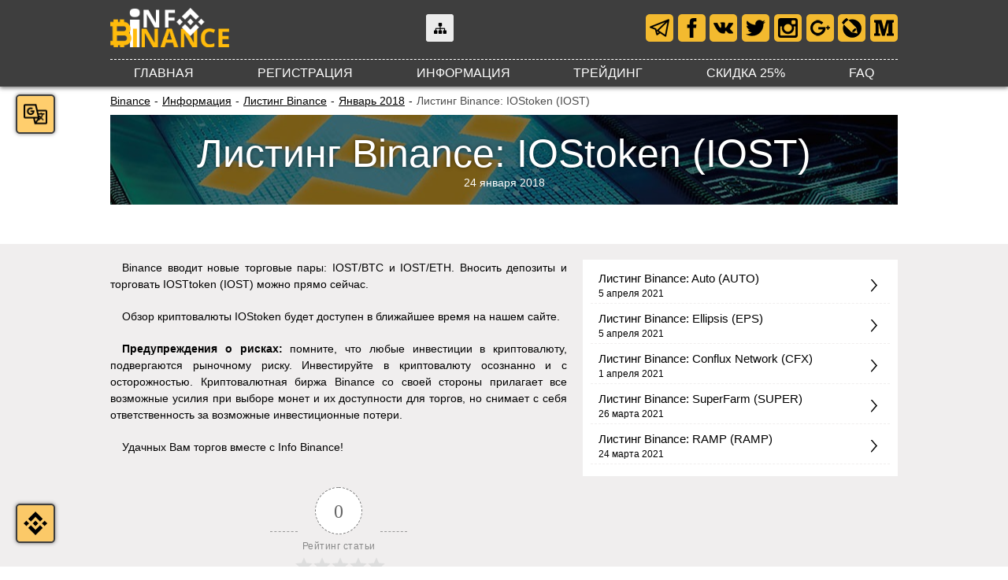

--- FILE ---
content_type: text/html; charset=UTF-8
request_url: https://info-binance.com/binance-info/listing-binance/2018-january/iost-listing/
body_size: 14434
content:
<!DOCTYPE HTML><html lang="ru"><head><title>Листинг криптовалютной биржи Binance: IOStoken (IOST)</title>  <script async src="https://www.googletagmanager.com/gtag/js?id=UA-116794656-1"></script> <script>window.dataLayer = window.dataLayer || [];
  function gtag(){dataLayer.push(arguments);}
  gtag('js', new Date());

  gtag('config', 'UA-116794656-1');</script> <meta http-equiv="Content-type" content="text/html; charset=UTF-8"><link rel="icon" href="https://info-binance.com/favicon.png" type="image/png"><link rel="icon" href="https://info-binance.com/favicon.ico" type="image/x-icon"><meta name='robots' content='max-image-preview:large' /><meta name="description" content="Binance вводит новые торговые пары: IOST/BTC и IOST/ETH. Вносить депозиты и торговать IOSTtoken (IOST) можно прямо сейчас. Обзор криптовалюты IOStoken будет доступен в ближайшее время на нашем сайте. Удачных Вам торгов вместе с Info Binance!"/><meta name="robots" content="follow, index, max-snippet:-1, max-video-preview:-1, max-image-preview:large"/><link rel="canonical" href="https://info-binance.com/binance-info/listing-binance/2018-january/iost-listing/" /><meta property="og:locale" content="ru_RU"><meta property="og:type" content="article"><meta property="og:title" content="Листинг криптовалютной биржи Binance: IOStoken (IOST)"><meta property="og:description" content="Binance вводит новые торговые пары: IOST/BTC и IOST/ETH. Вносить депозиты и торговать IOSTtoken (IOST) можно прямо сейчас. Обзор криптовалюты IOStoken будет доступен в ближайшее время на нашем сайте. Удачных Вам торгов вместе с Info Binance!"><meta property="og:url" content="https://info-binance.com/binance-info/listing-binance/2018-january/iost-listing/"><meta property="og:site_name" content="Binance (Бинанс)"><meta property="og:updated_time" content="2018-10-10T15:12:55+03:00"><meta name="twitter:card" content="summary_large_image"><meta name="twitter:title" content="Листинг криптовалютной биржи Binance: IOStoken (IOST)"><meta name="twitter:description" content="Binance вводит новые торговые пары: IOST/BTC и IOST/ETH. Вносить депозиты и торговать IOSTtoken (IOST) можно прямо сейчас. Обзор криптовалюты IOStoken будет доступен в ближайшее время на нашем сайте. Удачных Вам торгов вместе с Info Binance!"> <script type="application/ld+json" class="rank-math-schema">{"@context":"https://schema.org","@graph":[{"@type":"Place","@id":"https://info-binance.com/#place"},{"@type":"Organization","@id":"https://info-binance.com/#organization","name":"Info Binance","url":"https://info-binance.com","logo":{"@type":"ImageObject","url":"https://info-binance.com/wp-content/uploads/2018/03/logo.png"},"location":{"@id":"https://info-binance.com/#place"}},{"@type":"WebSite","@id":"https://info-binance.com/#website","url":"https://info-binance.com","name":"Info Binance","publisher":{"@id":"https://info-binance.com/#organization"},"inLanguage":"ru-RU"},{"@type":"BreadcrumbList","@id":"https://info-binance.com/binance-info/listing-binance/2018-january/iost-listing/#breadcrumb","itemListElement":[{"@type":"ListItem","position":"1","item":{"@id":"https://info-binance.com","name":"Binance"}},{"@type":"ListItem","position":"2","item":{"@id":"https://info-binance.com/binance-info/","name":"\u0418\u043d\u0444\u043e\u0440\u043c\u0430\u0446\u0438\u044f"}},{"@type":"ListItem","position":"3","item":{"@id":"https://info-binance.com/binance-info/listing-binance/","name":"\u041b\u0438\u0441\u0442\u0438\u043d\u0433 Binance"}},{"@type":"ListItem","position":"4","item":{"@id":"https://info-binance.com/binance-info/listing-binance/2018-january/","name":"\u042f\u043d\u0432\u0430\u0440\u044c 2018"}},{"@type":"ListItem","position":"5","item":{"@id":"https://info-binance.com/binance-info/listing-binance/2018-january/iost-listing/","name":"\u041b\u0438\u0441\u0442\u0438\u043d\u0433 Binance: IOStoken (IOST)"}}]},{"@type":"WebPage","@id":"https://info-binance.com/binance-info/listing-binance/2018-january/iost-listing/#webpage","url":"https://info-binance.com/binance-info/listing-binance/2018-january/iost-listing/","name":"\u041b\u0438\u0441\u0442\u0438\u043d\u0433 \u043a\u0440\u0438\u043f\u0442\u043e\u0432\u0430\u043b\u044e\u0442\u043d\u043e\u0439 \u0431\u0438\u0440\u0436\u0438 Binance: IOStoken (IOST)","datePublished":"2018-01-24T18:00:08+03:00","dateModified":"2018-10-10T15:12:55+03:00","isPartOf":{"@id":"https://info-binance.com/#website"},"inLanguage":"ru-RU","breadcrumb":{"@id":"https://info-binance.com/binance-info/listing-binance/2018-january/iost-listing/#breadcrumb"}},{"@type":"Article","headline":"\u041b\u0438\u0441\u0442\u0438\u043d\u0433 \u043a\u0440\u0438\u043f\u0442\u043e\u0432\u0430\u043b\u044e\u0442\u043d\u043e\u0439 \u0431\u0438\u0440\u0436\u0438 Binance: IOStoken (IOST)","datePublished":"2018-01-24T18:00:08+03:00","dateModified":"2018-10-10T15:12:55+03:00","author":{"@type":"Person","name":"Ivan"},"publisher":{"@id":"https://info-binance.com/#organization"},"description":"Binance \u0432\u0432\u043e\u0434\u0438\u0442 \u043d\u043e\u0432\u044b\u0435 \u0442\u043e\u0440\u0433\u043e\u0432\u044b\u0435 \u043f\u0430\u0440\u044b: IOST/BTC \u0438 IOST/ETH. \u0412\u043d\u043e\u0441\u0438\u0442\u044c \u0434\u0435\u043f\u043e\u0437\u0438\u0442\u044b \u0438 \u0442\u043e\u0440\u0433\u043e\u0432\u0430\u0442\u044c IOSTtoken (IOST) \u043c\u043e\u0436\u043d\u043e \u043f\u0440\u044f\u043c\u043e \u0441\u0435\u0439\u0447\u0430\u0441. \u041e\u0431\u0437\u043e\u0440 \u043a\u0440\u0438\u043f\u0442\u043e\u0432\u0430\u043b\u044e\u0442\u044b IOStoken \u0431\u0443\u0434\u0435\u0442 \u0434\u043e\u0441\u0442\u0443\u043f\u0435\u043d \u0432 \u0431\u043b\u0438\u0436\u0430\u0439\u0448\u0435\u0435 \u0432\u0440\u0435\u043c\u044f \u043d\u0430 \u043d\u0430\u0448\u0435\u043c \u0441\u0430\u0439\u0442\u0435. \u0423\u0434\u0430\u0447\u043d\u044b\u0445 \u0412\u0430\u043c \u0442\u043e\u0440\u0433\u043e\u0432 \u0432\u043c\u0435\u0441\u0442\u0435 \u0441 Info Binance!","@id":"https://info-binance.com/binance-info/listing-binance/2018-january/iost-listing/#richSnippet","isPartOf":{"@id":"https://info-binance.com/binance-info/listing-binance/2018-january/iost-listing/#webpage"},"inLanguage":"ru-RU","mainEntityOfPage":{"@id":"https://info-binance.com/binance-info/listing-binance/2018-january/iost-listing/#webpage"}}]}</script> <link rel='dns-prefetch' href='//ajax.googleapis.com' /><link rel='dns-prefetch' href='//translate.google.com' /><link rel="alternate" type="application/rss+xml" title="Binance (Бинанс) &raquo; Лента комментариев к &laquo;Листинг Binance: IOStoken (IOST)&raquo;" href="https://info-binance.com/binance-info/listing-binance/2018-january/iost-listing/feed/" /><link rel='stylesheet' id='wp-block-library-css' href='https://info-binance.com/wp-includes/css/dist/block-library/style.min.css' type='text/css' media='all' /><style id='classic-theme-styles-inline-css' type='text/css'>/*! This file is auto-generated */
.wp-block-button__link{color:#fff;background-color:#32373c;border-radius:9999px;box-shadow:none;text-decoration:none;padding:calc(.667em + 2px) calc(1.333em + 2px);font-size:1.125em}.wp-block-file__button{background:#32373c;color:#fff;text-decoration:none}</style><style id='global-styles-inline-css' type='text/css'>body{--wp--preset--color--black: #000000;--wp--preset--color--cyan-bluish-gray: #abb8c3;--wp--preset--color--white: #ffffff;--wp--preset--color--pale-pink: #f78da7;--wp--preset--color--vivid-red: #cf2e2e;--wp--preset--color--luminous-vivid-orange: #ff6900;--wp--preset--color--luminous-vivid-amber: #fcb900;--wp--preset--color--light-green-cyan: #7bdcb5;--wp--preset--color--vivid-green-cyan: #00d084;--wp--preset--color--pale-cyan-blue: #8ed1fc;--wp--preset--color--vivid-cyan-blue: #0693e3;--wp--preset--color--vivid-purple: #9b51e0;--wp--preset--gradient--vivid-cyan-blue-to-vivid-purple: linear-gradient(135deg,rgba(6,147,227,1) 0%,rgb(155,81,224) 100%);--wp--preset--gradient--light-green-cyan-to-vivid-green-cyan: linear-gradient(135deg,rgb(122,220,180) 0%,rgb(0,208,130) 100%);--wp--preset--gradient--luminous-vivid-amber-to-luminous-vivid-orange: linear-gradient(135deg,rgba(252,185,0,1) 0%,rgba(255,105,0,1) 100%);--wp--preset--gradient--luminous-vivid-orange-to-vivid-red: linear-gradient(135deg,rgba(255,105,0,1) 0%,rgb(207,46,46) 100%);--wp--preset--gradient--very-light-gray-to-cyan-bluish-gray: linear-gradient(135deg,rgb(238,238,238) 0%,rgb(169,184,195) 100%);--wp--preset--gradient--cool-to-warm-spectrum: linear-gradient(135deg,rgb(74,234,220) 0%,rgb(151,120,209) 20%,rgb(207,42,186) 40%,rgb(238,44,130) 60%,rgb(251,105,98) 80%,rgb(254,248,76) 100%);--wp--preset--gradient--blush-light-purple: linear-gradient(135deg,rgb(255,206,236) 0%,rgb(152,150,240) 100%);--wp--preset--gradient--blush-bordeaux: linear-gradient(135deg,rgb(254,205,165) 0%,rgb(254,45,45) 50%,rgb(107,0,62) 100%);--wp--preset--gradient--luminous-dusk: linear-gradient(135deg,rgb(255,203,112) 0%,rgb(199,81,192) 50%,rgb(65,88,208) 100%);--wp--preset--gradient--pale-ocean: linear-gradient(135deg,rgb(255,245,203) 0%,rgb(182,227,212) 50%,rgb(51,167,181) 100%);--wp--preset--gradient--electric-grass: linear-gradient(135deg,rgb(202,248,128) 0%,rgb(113,206,126) 100%);--wp--preset--gradient--midnight: linear-gradient(135deg,rgb(2,3,129) 0%,rgb(40,116,252) 100%);--wp--preset--font-size--small: 13px;--wp--preset--font-size--medium: 20px;--wp--preset--font-size--large: 36px;--wp--preset--font-size--x-large: 42px;--wp--preset--spacing--20: 0.44rem;--wp--preset--spacing--30: 0.67rem;--wp--preset--spacing--40: 1rem;--wp--preset--spacing--50: 1.5rem;--wp--preset--spacing--60: 2.25rem;--wp--preset--spacing--70: 3.38rem;--wp--preset--spacing--80: 5.06rem;--wp--preset--shadow--natural: 6px 6px 9px rgba(0, 0, 0, 0.2);--wp--preset--shadow--deep: 12px 12px 50px rgba(0, 0, 0, 0.4);--wp--preset--shadow--sharp: 6px 6px 0px rgba(0, 0, 0, 0.2);--wp--preset--shadow--outlined: 6px 6px 0px -3px rgba(255, 255, 255, 1), 6px 6px rgba(0, 0, 0, 1);--wp--preset--shadow--crisp: 6px 6px 0px rgba(0, 0, 0, 1);}:where(.is-layout-flex){gap: 0.5em;}:where(.is-layout-grid){gap: 0.5em;}body .is-layout-flex{display: flex;}body .is-layout-flex{flex-wrap: wrap;align-items: center;}body .is-layout-flex > *{margin: 0;}body .is-layout-grid{display: grid;}body .is-layout-grid > *{margin: 0;}:where(.wp-block-columns.is-layout-flex){gap: 2em;}:where(.wp-block-columns.is-layout-grid){gap: 2em;}:where(.wp-block-post-template.is-layout-flex){gap: 1.25em;}:where(.wp-block-post-template.is-layout-grid){gap: 1.25em;}.has-black-color{color: var(--wp--preset--color--black) !important;}.has-cyan-bluish-gray-color{color: var(--wp--preset--color--cyan-bluish-gray) !important;}.has-white-color{color: var(--wp--preset--color--white) !important;}.has-pale-pink-color{color: var(--wp--preset--color--pale-pink) !important;}.has-vivid-red-color{color: var(--wp--preset--color--vivid-red) !important;}.has-luminous-vivid-orange-color{color: var(--wp--preset--color--luminous-vivid-orange) !important;}.has-luminous-vivid-amber-color{color: var(--wp--preset--color--luminous-vivid-amber) !important;}.has-light-green-cyan-color{color: var(--wp--preset--color--light-green-cyan) !important;}.has-vivid-green-cyan-color{color: var(--wp--preset--color--vivid-green-cyan) !important;}.has-pale-cyan-blue-color{color: var(--wp--preset--color--pale-cyan-blue) !important;}.has-vivid-cyan-blue-color{color: var(--wp--preset--color--vivid-cyan-blue) !important;}.has-vivid-purple-color{color: var(--wp--preset--color--vivid-purple) !important;}.has-black-background-color{background-color: var(--wp--preset--color--black) !important;}.has-cyan-bluish-gray-background-color{background-color: var(--wp--preset--color--cyan-bluish-gray) !important;}.has-white-background-color{background-color: var(--wp--preset--color--white) !important;}.has-pale-pink-background-color{background-color: var(--wp--preset--color--pale-pink) !important;}.has-vivid-red-background-color{background-color: var(--wp--preset--color--vivid-red) !important;}.has-luminous-vivid-orange-background-color{background-color: var(--wp--preset--color--luminous-vivid-orange) !important;}.has-luminous-vivid-amber-background-color{background-color: var(--wp--preset--color--luminous-vivid-amber) !important;}.has-light-green-cyan-background-color{background-color: var(--wp--preset--color--light-green-cyan) !important;}.has-vivid-green-cyan-background-color{background-color: var(--wp--preset--color--vivid-green-cyan) !important;}.has-pale-cyan-blue-background-color{background-color: var(--wp--preset--color--pale-cyan-blue) !important;}.has-vivid-cyan-blue-background-color{background-color: var(--wp--preset--color--vivid-cyan-blue) !important;}.has-vivid-purple-background-color{background-color: var(--wp--preset--color--vivid-purple) !important;}.has-black-border-color{border-color: var(--wp--preset--color--black) !important;}.has-cyan-bluish-gray-border-color{border-color: var(--wp--preset--color--cyan-bluish-gray) !important;}.has-white-border-color{border-color: var(--wp--preset--color--white) !important;}.has-pale-pink-border-color{border-color: var(--wp--preset--color--pale-pink) !important;}.has-vivid-red-border-color{border-color: var(--wp--preset--color--vivid-red) !important;}.has-luminous-vivid-orange-border-color{border-color: var(--wp--preset--color--luminous-vivid-orange) !important;}.has-luminous-vivid-amber-border-color{border-color: var(--wp--preset--color--luminous-vivid-amber) !important;}.has-light-green-cyan-border-color{border-color: var(--wp--preset--color--light-green-cyan) !important;}.has-vivid-green-cyan-border-color{border-color: var(--wp--preset--color--vivid-green-cyan) !important;}.has-pale-cyan-blue-border-color{border-color: var(--wp--preset--color--pale-cyan-blue) !important;}.has-vivid-cyan-blue-border-color{border-color: var(--wp--preset--color--vivid-cyan-blue) !important;}.has-vivid-purple-border-color{border-color: var(--wp--preset--color--vivid-purple) !important;}.has-vivid-cyan-blue-to-vivid-purple-gradient-background{background: var(--wp--preset--gradient--vivid-cyan-blue-to-vivid-purple) !important;}.has-light-green-cyan-to-vivid-green-cyan-gradient-background{background: var(--wp--preset--gradient--light-green-cyan-to-vivid-green-cyan) !important;}.has-luminous-vivid-amber-to-luminous-vivid-orange-gradient-background{background: var(--wp--preset--gradient--luminous-vivid-amber-to-luminous-vivid-orange) !important;}.has-luminous-vivid-orange-to-vivid-red-gradient-background{background: var(--wp--preset--gradient--luminous-vivid-orange-to-vivid-red) !important;}.has-very-light-gray-to-cyan-bluish-gray-gradient-background{background: var(--wp--preset--gradient--very-light-gray-to-cyan-bluish-gray) !important;}.has-cool-to-warm-spectrum-gradient-background{background: var(--wp--preset--gradient--cool-to-warm-spectrum) !important;}.has-blush-light-purple-gradient-background{background: var(--wp--preset--gradient--blush-light-purple) !important;}.has-blush-bordeaux-gradient-background{background: var(--wp--preset--gradient--blush-bordeaux) !important;}.has-luminous-dusk-gradient-background{background: var(--wp--preset--gradient--luminous-dusk) !important;}.has-pale-ocean-gradient-background{background: var(--wp--preset--gradient--pale-ocean) !important;}.has-electric-grass-gradient-background{background: var(--wp--preset--gradient--electric-grass) !important;}.has-midnight-gradient-background{background: var(--wp--preset--gradient--midnight) !important;}.has-small-font-size{font-size: var(--wp--preset--font-size--small) !important;}.has-medium-font-size{font-size: var(--wp--preset--font-size--medium) !important;}.has-large-font-size{font-size: var(--wp--preset--font-size--large) !important;}.has-x-large-font-size{font-size: var(--wp--preset--font-size--x-large) !important;}
.wp-block-navigation a:where(:not(.wp-element-button)){color: inherit;}
:where(.wp-block-post-template.is-layout-flex){gap: 1.25em;}:where(.wp-block-post-template.is-layout-grid){gap: 1.25em;}
:where(.wp-block-columns.is-layout-flex){gap: 2em;}:where(.wp-block-columns.is-layout-grid){gap: 2em;}
.wp-block-pullquote{font-size: 1.5em;line-height: 1.6;}</style><link rel='stylesheet' id='wpdiscuz-frontend-css-css' href='https://info-binance.com/wp-content/cache/autoptimize/css/autoptimize_single_2f659d6657ec0582b602e39168ddf9cd.css' type='text/css' media='all' /><style id='wpdiscuz-frontend-css-inline-css' type='text/css'>#wpdcom .wpd-blog-administrator .wpd-comment-label{color:#ffffff;background-color:#00B38F;border:none}#wpdcom .wpd-blog-administrator .wpd-comment-author, #wpdcom .wpd-blog-administrator .wpd-comment-author a{color:#00B38F}#wpdcom.wpd-layout-1 .wpd-comment .wpd-blog-administrator .wpd-avatar img{border-color:#00B38F}#wpdcom.wpd-layout-2 .wpd-comment.wpd-reply .wpd-comment-wrap.wpd-blog-administrator{border-left:3px solid #00B38F}#wpdcom.wpd-layout-2 .wpd-comment .wpd-blog-administrator .wpd-avatar img{border-bottom-color:#00B38F}#wpdcom.wpd-layout-3 .wpd-blog-administrator .wpd-comment-subheader{border-top:1px dashed #00B38F}#wpdcom.wpd-layout-3 .wpd-reply .wpd-blog-administrator .wpd-comment-right{border-left:1px solid #00B38F}#wpdcom .wpd-blog-editor .wpd-comment-label{color:#ffffff;background-color:#00B38F;border:none}#wpdcom .wpd-blog-editor .wpd-comment-author, #wpdcom .wpd-blog-editor .wpd-comment-author a{color:#00B38F}#wpdcom.wpd-layout-1 .wpd-comment .wpd-blog-editor .wpd-avatar img{border-color:#00B38F}#wpdcom.wpd-layout-2 .wpd-comment.wpd-reply .wpd-comment-wrap.wpd-blog-editor{border-left:3px solid #00B38F}#wpdcom.wpd-layout-2 .wpd-comment .wpd-blog-editor .wpd-avatar img{border-bottom-color:#00B38F}#wpdcom.wpd-layout-3 .wpd-blog-editor .wpd-comment-subheader{border-top:1px dashed #00B38F}#wpdcom.wpd-layout-3 .wpd-reply .wpd-blog-editor .wpd-comment-right{border-left:1px solid #00B38F}#wpdcom .wpd-blog-author .wpd-comment-label{color:#ffffff;background-color:#00B38F;border:none}#wpdcom .wpd-blog-author .wpd-comment-author, #wpdcom .wpd-blog-author .wpd-comment-author a{color:#00B38F}#wpdcom.wpd-layout-1 .wpd-comment .wpd-blog-author .wpd-avatar img{border-color:#00B38F}#wpdcom.wpd-layout-2 .wpd-comment .wpd-blog-author .wpd-avatar img{border-bottom-color:#00B38F}#wpdcom.wpd-layout-3 .wpd-blog-author .wpd-comment-subheader{border-top:1px dashed #00B38F}#wpdcom.wpd-layout-3 .wpd-reply .wpd-blog-author .wpd-comment-right{border-left:1px solid #00B38F}#wpdcom .wpd-blog-contributor .wpd-comment-label{color:#ffffff;background-color:#00B38F;border:none}#wpdcom .wpd-blog-contributor .wpd-comment-author, #wpdcom .wpd-blog-contributor .wpd-comment-author a{color:#00B38F}#wpdcom.wpd-layout-1 .wpd-comment .wpd-blog-contributor .wpd-avatar img{border-color:#00B38F}#wpdcom.wpd-layout-2 .wpd-comment .wpd-blog-contributor .wpd-avatar img{border-bottom-color:#00B38F}#wpdcom.wpd-layout-3 .wpd-blog-contributor .wpd-comment-subheader{border-top:1px dashed #00B38F}#wpdcom.wpd-layout-3 .wpd-reply .wpd-blog-contributor .wpd-comment-right{border-left:1px solid #00B38F}#wpdcom .wpd-blog-subscriber .wpd-comment-label{color:#ffffff;background-color:#00B38F;border:none}#wpdcom .wpd-blog-subscriber .wpd-comment-author, #wpdcom .wpd-blog-subscriber .wpd-comment-author a{color:#00B38F}#wpdcom.wpd-layout-2 .wpd-comment .wpd-blog-subscriber .wpd-avatar img{border-bottom-color:#00B38F}#wpdcom.wpd-layout-3 .wpd-blog-subscriber .wpd-comment-subheader{border-top:1px dashed #00B38F}#wpdcom .wpd-blog-custom_permalinks_manager .wpd-comment-label{color:#ffffff;background-color:#00B38F;border:none}#wpdcom .wpd-blog-custom_permalinks_manager .wpd-comment-author, #wpdcom .wpd-blog-custom_permalinks_manager .wpd-comment-author a{color:#00B38F}#wpdcom.wpd-layout-1 .wpd-comment .wpd-blog-custom_permalinks_manager .wpd-avatar img{border-color:#00B38F}#wpdcom.wpd-layout-2 .wpd-comment .wpd-blog-custom_permalinks_manager .wpd-avatar img{border-bottom-color:#00B38F}#wpdcom.wpd-layout-3 .wpd-blog-custom_permalinks_manager .wpd-comment-subheader{border-top:1px dashed #00B38F}#wpdcom.wpd-layout-3 .wpd-reply .wpd-blog-custom_permalinks_manager .wpd-comment-right{border-left:1px solid #00B38F}#wpdcom .wpd-blog-post_author .wpd-comment-label{color:#ffffff;background-color:#00B38F;border:none}#wpdcom .wpd-blog-post_author .wpd-comment-author, #wpdcom .wpd-blog-post_author .wpd-comment-author a{color:#00B38F}#wpdcom .wpd-blog-post_author .wpd-avatar img{border-color:#00B38F}#wpdcom.wpd-layout-1 .wpd-comment .wpd-blog-post_author .wpd-avatar img{border-color:#00B38F}#wpdcom.wpd-layout-2 .wpd-comment.wpd-reply .wpd-comment-wrap.wpd-blog-post_author{border-left:3px solid #00B38F}#wpdcom.wpd-layout-2 .wpd-comment .wpd-blog-post_author .wpd-avatar img{border-bottom-color:#00B38F}#wpdcom.wpd-layout-3 .wpd-blog-post_author .wpd-comment-subheader{border-top:1px dashed #00B38F}#wpdcom.wpd-layout-3 .wpd-reply .wpd-blog-post_author .wpd-comment-right{border-left:1px solid #00B38F}#wpdcom .wpd-blog-guest .wpd-comment-label{color:#ffffff;background-color:#00B38F;border:none}#wpdcom .wpd-blog-guest .wpd-comment-author, #wpdcom .wpd-blog-guest .wpd-comment-author a{color:#00B38F}#wpdcom.wpd-layout-3 .wpd-blog-guest .wpd-comment-subheader{border-top:1px dashed #00B38F}#comments, #respond, .comments-area, #wpdcom{}#wpdcom .ql-editor > *{color:#777777}#wpdcom .ql-editor::before{}#wpdcom .ql-toolbar{border:1px solid #DDDDDD;border-top:none}#wpdcom .ql-container{border:1px solid #DDDDDD;border-bottom:none}#wpdcom .wpd-form-row .wpdiscuz-item input[type="text"], #wpdcom .wpd-form-row .wpdiscuz-item input[type="email"], #wpdcom .wpd-form-row .wpdiscuz-item input[type="url"], #wpdcom .wpd-form-row .wpdiscuz-item input[type="color"], #wpdcom .wpd-form-row .wpdiscuz-item input[type="date"], #wpdcom .wpd-form-row .wpdiscuz-item input[type="datetime"], #wpdcom .wpd-form-row .wpdiscuz-item input[type="datetime-local"], #wpdcom .wpd-form-row .wpdiscuz-item input[type="month"], #wpdcom .wpd-form-row .wpdiscuz-item input[type="number"], #wpdcom .wpd-form-row .wpdiscuz-item input[type="time"], #wpdcom textarea, #wpdcom select{border:1px solid #DDDDDD;color:#777777}#wpdcom .wpd-form-row .wpdiscuz-item textarea{border:1px solid #DDDDDD}#wpdcom input::placeholder, #wpdcom textarea::placeholder, #wpdcom input::-moz-placeholder, #wpdcom textarea::-webkit-input-placeholder{}#wpdcom .wpd-comment-text{color:#777777}#wpdcom .wpd-thread-head .wpd-thread-info{border-bottom:2px solid #00B38F}#wpdcom .wpd-thread-head .wpd-thread-info.wpd-reviews-tab svg{fill:#00B38F}#wpdcom .wpd-thread-head .wpdiscuz-user-settings{border-bottom:2px solid #00B38F}#wpdcom .wpd-thread-head .wpdiscuz-user-settings:hover{color:#00B38F}#wpdcom .wpd-comment .wpd-follow-link:hover{color:#00B38F}#wpdcom .wpd-comment-status .wpd-sticky{color:#00B38F}#wpdcom .wpd-thread-filter .wpdf-active{color:#00B38F;border-bottom-color:#00B38F}#wpdcom .wpd-comment-info-bar{border:1px dashed #33c3a6;background:#e6f8f4}#wpdcom .wpd-comment-info-bar .wpd-current-view i{color:#00B38F}#wpdcom .wpd-filter-view-all:hover{background:#00B38F}#wpdcom .wpdiscuz-item .wpdiscuz-rating > label{color:#DDDDDD}#wpdcom .wpdiscuz-item .wpdiscuz-rating:not(:checked) > label:hover, .wpdiscuz-rating:not(:checked) > label:hover ~ label{}#wpdcom .wpdiscuz-item .wpdiscuz-rating > input ~ label:hover, #wpdcom .wpdiscuz-item .wpdiscuz-rating > input:not(:checked) ~ label:hover ~ label, #wpdcom .wpdiscuz-item .wpdiscuz-rating > input:not(:checked) ~ label:hover ~ label{color:#FFED85}#wpdcom .wpdiscuz-item .wpdiscuz-rating > input:checked ~ label:hover, #wpdcom .wpdiscuz-item .wpdiscuz-rating > input:checked ~ label:hover, #wpdcom .wpdiscuz-item .wpdiscuz-rating > label:hover ~ input:checked ~ label, #wpdcom .wpdiscuz-item .wpdiscuz-rating > input:checked + label:hover ~ label, #wpdcom .wpdiscuz-item .wpdiscuz-rating > input:checked ~ label:hover ~ label, .wpd-custom-field .wcf-active-star, #wpdcom .wpdiscuz-item .wpdiscuz-rating > input:checked ~ label{color:#FFD700}#wpd-post-rating .wpd-rating-wrap .wpd-rating-stars svg .wpd-star{fill:#DDDDDD}#wpd-post-rating .wpd-rating-wrap .wpd-rating-stars svg .wpd-active{fill:#FFD700}#wpd-post-rating .wpd-rating-wrap .wpd-rate-starts svg .wpd-star{fill:#DDDDDD}#wpd-post-rating .wpd-rating-wrap .wpd-rate-starts:hover svg .wpd-star{fill:#FFED85}#wpd-post-rating.wpd-not-rated .wpd-rating-wrap .wpd-rate-starts svg:hover ~ svg .wpd-star{fill:#DDDDDD}.wpdiscuz-post-rating-wrap .wpd-rating .wpd-rating-wrap .wpd-rating-stars svg .wpd-star{fill:#DDDDDD}.wpdiscuz-post-rating-wrap .wpd-rating .wpd-rating-wrap .wpd-rating-stars svg .wpd-active{fill:#FFD700}#wpdcom .wpd-comment .wpd-follow-active{color:#ff7a00}#wpdcom .page-numbers{color:#555;border:#555 1px solid}#wpdcom span.current{background:#555}#wpdcom.wpd-layout-1 .wpd-new-loaded-comment > .wpd-comment-wrap > .wpd-comment-right{background:#FFFAD6}#wpdcom.wpd-layout-2 .wpd-new-loaded-comment.wpd-comment > .wpd-comment-wrap > .wpd-comment-right{background:#FFFAD6}#wpdcom.wpd-layout-2 .wpd-new-loaded-comment.wpd-comment.wpd-reply > .wpd-comment-wrap > .wpd-comment-right{background:transparent}#wpdcom.wpd-layout-2 .wpd-new-loaded-comment.wpd-comment.wpd-reply > .wpd-comment-wrap{background:#FFFAD6}#wpdcom.wpd-layout-3 .wpd-new-loaded-comment.wpd-comment > .wpd-comment-wrap > .wpd-comment-right{background:#FFFAD6}#wpdcom .wpd-follow:hover i, #wpdcom .wpd-unfollow:hover i, #wpdcom .wpd-comment .wpd-follow-active:hover i{color:#00B38F}#wpdcom .wpdiscuz-readmore{cursor:pointer;color:#00B38F}.wpd-custom-field .wcf-pasiv-star, #wpcomm .wpdiscuz-item .wpdiscuz-rating > label{color:#DDDDDD}.wpd-wrapper .wpd-list-item.wpd-active{border-top:3px solid #00B38F}#wpdcom.wpd-layout-2 .wpd-comment.wpd-reply.wpd-unapproved-comment .wpd-comment-wrap{border-left:3px solid #FFFAD6}#wpdcom.wpd-layout-3 .wpd-comment.wpd-reply.wpd-unapproved-comment .wpd-comment-right{border-left:1px solid #FFFAD6}#wpdcom .wpd-prim-button{background-color:#555555;color:#FFFFFF}#wpdcom .wpd_label__check i.wpdicon-on{color:#555555;border:1px solid #aaaaaa}#wpd-bubble-wrapper #wpd-bubble-all-comments-count{color:#1DB99A}#wpd-bubble-wrapper > div{background-color:#1DB99A}#wpd-bubble-wrapper > #wpd-bubble #wpd-bubble-add-message{background-color:#1DB99A}#wpd-bubble-wrapper > #wpd-bubble #wpd-bubble-add-message::before{border-left-color:#1DB99A;border-right-color:#1DB99A}#wpd-bubble-wrapper.wpd-right-corner > #wpd-bubble #wpd-bubble-add-message::before{border-left-color:#1DB99A;border-right-color:#1DB99A}.wpd-inline-icon-wrapper path.wpd-inline-icon-first{fill:#1DB99A}.wpd-inline-icon-count{background-color:#1DB99A}.wpd-inline-icon-count::before{border-right-color:#1DB99A}.wpd-inline-form-wrapper::before{border-bottom-color:#1DB99A}.wpd-inline-form-question{background-color:#1DB99A}.wpd-inline-form{background-color:#1DB99A}.wpd-last-inline-comments-wrapper{border-color:#1DB99A}.wpd-last-inline-comments-wrapper::before{border-bottom-color:#1DB99A}.wpd-last-inline-comments-wrapper .wpd-view-all-inline-comments{background:#1DB99A}.wpd-last-inline-comments-wrapper .wpd-view-all-inline-comments:hover,.wpd-last-inline-comments-wrapper .wpd-view-all-inline-comments:active,.wpd-last-inline-comments-wrapper .wpd-view-all-inline-comments:focus{background-color:#1DB99A}#wpdcom .ql-snow .ql-tooltip[data-mode="link"]::before{content:"Введите ссылку:"}#wpdcom .ql-snow .ql-tooltip.ql-editing a.ql-action::after{content:"Сохранить"}.comments-area{width:auto}</style><link rel='stylesheet' id='wpdiscuz-fa-css' href='https://info-binance.com/wp-content/plugins/wpdiscuz/assets/third-party/font-awesome-5.13.0/css/fa.min.css' type='text/css' media='all' /><link rel='stylesheet' id='wpdiscuz-combo-css-css' href='https://info-binance.com/wp-content/plugins/wpdiscuz/assets/css/wpdiscuz-combo.min.css' type='text/css' media='all' /><link rel='stylesheet' id='binance-reset-css' href='https://info-binance.com/wp-content/cache/autoptimize/css/autoptimize_single_18fc04a13c11d5a0f81b31591d329be3.css' type='text/css' media='all' /><link rel='stylesheet' id='binance-style-css' href='https://info-binance.com/wp-content/cache/autoptimize/css/autoptimize_single_ee0e2ba60be7e66a912c4ae3e10d7f7e.css' type='text/css' media='all' /><link rel='shortlink' href='https://info-binance.com/?p=910' /><meta name="viewport" content="width=device-width, initial-scale=1, maximum-scale=1"> <script type="text/javascript" >(function (d, w, c) {
        (w[c] = w[c] || []).push(function() {
            try {
                w.yaCounter48317726 = new Ya.Metrika2({
                    id:48317726,
                    clickmap:true,
                    trackLinks:true,
                    accurateTrackBounce:true
                });
            } catch(e) { }
        });

        var n = d.getElementsByTagName("script")[0],
            s = d.createElement("script"),
            f = function () { n.parentNode.insertBefore(s, n); };
        s.type = "text/javascript";
        s.async = true;
        s.src = "https://mc.yandex.ru/metrika/tag.js";

        if (w.opera == "[object Opera]") {
            d.addEventListener("DOMContentLoaded", f, false);
        } else { f(); }
    })(document, window, "yandex_metrika_callbacks2");</script> </head><body class="page-template page-template-listing-item page-template-listing-item-php page page-id-910 page-child parent-pageid-942" itemscope itemtype="https://schema.org/WebPage" id="top"><meta itemprop="headline" content="Листинг Binance: IOStoken (IOST)"> <a href="#top" class="body-top d-none"> <span>Наверх</span> </a> <a href="https://accounts.binance.com/register?ref=28391725" target="_blank" rel="noopener" class="reg-bin"> <span>Регистрация</span> </a><header itemscope itemtype="https://schema.org/WPHeader"><div class="h-content"><div class="h-top-content"><div class="h-logo h-cursor" onclick="location.href='https://info-binance.com'"> <noscript><img itemprop="image" src="https://info-binance.com/wp-content/themes/binance/images/logo.png" alt="Логотип компании"></noscript><img class="lazyload" itemprop="image" src='data:image/svg+xml,%3Csvg%20xmlns=%22http://www.w3.org/2000/svg%22%20viewBox=%220%200%20210%20140%22%3E%3C/svg%3E' data-src="https://info-binance.com/wp-content/themes/binance/images/logo.png" alt="Логотип компании"></div> <a href="/sitemap/" class="sitemap-link"></a><div class="h-social"> <a href="https://t.me/info_binance_ex" itemprop="url" target="_blank"></a> <a href="https://www.facebook.com/groups/806527129533772/" itemprop="url" target="_blank"></a> <a href="https://vk.com/infobinance" itemprop="url" target="_blank"></a> <a href="https://twitter.com/infobinanceinfo" itemprop="url" target="_blank"></a> <a href="https://www.instagram.com/info.binance/" itemprop="url" target="_blank"></a> <a href="https://plus.google.com/u/0/111269242895691821072?hl=ru" itemprop="url" target="_blank"></a> <a href="https://infobinance.livejournal.com/" itemprop="url" target="_blank"></a> <a href="https://medium.com/@mail_26126/%D0%B0%D0%BA%D1%86%D0%B8%D0%B8-binance-66c94a5cb9da" itemprop="url" target="_blank"></a></div></div> <input type="radio" class="inp" name="nav" id="nav-open"> <input type="radio" class="inp" name="nav" id="nav-close"> <label for="nav-open" class="nav-open"><span></span><span></span><span></span></label> <label for="nav-close" class="nav-close"><span></span><span></span></label><nav class="menu-top-menu-container"><ul itemscope itemtype="https://schema.org/SiteNavigationElement"><li id="menu-item-22" class="menu-item menu-item-type-post_type menu-item-object-page menu-item-home menu-item-22"><a href="https://info-binance.com/" itemprop="url">Главная</a></li><li id="menu-item-23" class="menu-item menu-item-type-post_type menu-item-object-page menu-item-23"><a href="https://info-binance.com/binance-registration/" itemprop="url">Регистрация</a></li><li id="menu-item-30" class="menu-item menu-item-type-post_type menu-item-object-page current-page-ancestor menu-item-30"><a href="https://info-binance.com/binance-info/" itemprop="url">Информация</a></li><li id="menu-item-31" class="menu-item menu-item-type-post_type menu-item-object-page menu-item-31"><a href="https://info-binance.com/binance-trade/" itemprop="url">Трейдинг</a></li><li id="menu-item-32" class="menu-item menu-item-type-post_type menu-item-object-page menu-item-32"><a href="https://info-binance.com/binance-ico/" itemprop="url">Скидка 25%</a></li><li id="menu-item-33" class="menu-item menu-item-type-post_type menu-item-object-page menu-item-33"><a href="https://info-binance.com/binance-faq/" itemprop="url">FAQ</a></li></ul></nav></div></header><main><nav aria-label="breadcrumbs" class="rank-math-breadcrumb"><p><a href="https://info-binance.com">Binance</a><span class="separator"> - </span><a href="https://info-binance.com/binance-info/">Информация</a><span class="separator"> - </span><a href="https://info-binance.com/binance-info/listing-binance/">Листинг Binance</a><span class="separator"> - </span><a href="https://info-binance.com/binance-info/listing-binance/2018-january/">Январь 2018</a><span class="separator"> - </span><span class="last">Листинг Binance: IOStoken (IOST)</span></p></nav><section class="r1" itemscope itemtype="https://schema.org/WebPageElement"><h1 itemprop="headline">Листинг Binance: IOStoken (IOST)</h1><p>24 января 2018</p></section><section class="r3" id="i5" itemscope itemtype="https://schema.org/WebPageElement"><div class="content"><div class="body-listing"><p>Binance вводит новые торговые пары: IOST/BTC и IOST/ETH. Вносить депозиты и торговать IOSTtoken (IOST) можно прямо сейчас.</p><p>Обзор криптовалюты IOStoken будет доступен в ближайшее время на нашем сайте.</p><p><b>Предупреждения о рисках:</b> помните, что любые инвестиции в криптовалюту, подвергаются рыночному риску. Инвестируйте в криптовалюту осознанно и с осторожностью. Криптовалютная биржа Binance со своей стороны прилагает все возможные усилия при выборе монет и их доступности для торгов, но снимает с себя ответственность за возможные инвестиционные потери.</p><p>Удачных Вам торгов вместе с Info Binance!</p><div id='wpd-post-rating' class='wpd-not-rated'><div class='wpd-rating-wrap'><div class='wpd-rating-left'></div><div class='wpd-rating-data'><div class='wpd-rating-value'> <span class='wpdrv'>0</span> <span class='wpdrc'>0</span> <span class='wpdrt'>голоса</span></div><div class='wpd-rating-title'>Рейтинг статьи</div><div class='wpd-rating-stars'><svg xmlns='https://www.w3.org/2000/svg' viewBox='0 0 24 24'><path d='M0 0h24v24H0z' fill='none'/><path class='wpd-star' d='M12 17.27L18.18 21l-1.64-7.03L22 9.24l-7.19-.61L12 2 9.19 8.63 2 9.24l5.46 4.73L5.82 21z'/><path d='M0 0h24v24H0z' fill='none'/></svg><svg xmlns='https://www.w3.org/2000/svg' viewBox='0 0 24 24'><path d='M0 0h24v24H0z' fill='none'/><path class='wpd-star' d='M12 17.27L18.18 21l-1.64-7.03L22 9.24l-7.19-.61L12 2 9.19 8.63 2 9.24l5.46 4.73L5.82 21z'/><path d='M0 0h24v24H0z' fill='none'/></svg><svg xmlns='https://www.w3.org/2000/svg' viewBox='0 0 24 24'><path d='M0 0h24v24H0z' fill='none'/><path class='wpd-star' d='M12 17.27L18.18 21l-1.64-7.03L22 9.24l-7.19-.61L12 2 9.19 8.63 2 9.24l5.46 4.73L5.82 21z'/><path d='M0 0h24v24H0z' fill='none'/></svg><svg xmlns='https://www.w3.org/2000/svg' viewBox='0 0 24 24'><path d='M0 0h24v24H0z' fill='none'/><path class='wpd-star' d='M12 17.27L18.18 21l-1.64-7.03L22 9.24l-7.19-.61L12 2 9.19 8.63 2 9.24l5.46 4.73L5.82 21z'/><path d='M0 0h24v24H0z' fill='none'/></svg><svg xmlns='https://www.w3.org/2000/svg' viewBox='0 0 24 24'><path d='M0 0h24v24H0z' fill='none'/><path class='wpd-star' d='M12 17.27L18.18 21l-1.64-7.03L22 9.24l-7.19-.61L12 2 9.19 8.63 2 9.24l5.46 4.73L5.82 21z'/><path d='M0 0h24v24H0z' fill='none'/></svg></div><div class='wpd-rate-starts'><svg xmlns='https://www.w3.org/2000/svg' viewBox='0 0 24 24'><path d='M0 0h24v24H0z' fill='none'/><path class='wpd-star' d='M12 17.27L18.18 21l-1.64-7.03L22 9.24l-7.19-.61L12 2 9.19 8.63 2 9.24l5.46 4.73L5.82 21z'/><path d='M0 0h24v24H0z' fill='none'/></svg><svg xmlns='https://www.w3.org/2000/svg' viewBox='0 0 24 24'><path d='M0 0h24v24H0z' fill='none'/><path class='wpd-star' d='M12 17.27L18.18 21l-1.64-7.03L22 9.24l-7.19-.61L12 2 9.19 8.63 2 9.24l5.46 4.73L5.82 21z'/><path d='M0 0h24v24H0z' fill='none'/></svg><svg xmlns='https://www.w3.org/2000/svg' viewBox='0 0 24 24'><path d='M0 0h24v24H0z' fill='none'/><path class='wpd-star' d='M12 17.27L18.18 21l-1.64-7.03L22 9.24l-7.19-.61L12 2 9.19 8.63 2 9.24l5.46 4.73L5.82 21z'/><path d='M0 0h24v24H0z' fill='none'/></svg><svg xmlns='https://www.w3.org/2000/svg' viewBox='0 0 24 24'><path d='M0 0h24v24H0z' fill='none'/><path class='wpd-star' d='M12 17.27L18.18 21l-1.64-7.03L22 9.24l-7.19-.61L12 2 9.19 8.63 2 9.24l5.46 4.73L5.82 21z'/><path d='M0 0h24v24H0z' fill='none'/></svg><svg xmlns='https://www.w3.org/2000/svg' viewBox='0 0 24 24'><path d='M0 0h24v24H0z' fill='none'/><path class='wpd-star' d='M12 17.27L18.18 21l-1.64-7.03L22 9.24l-7.19-.61L12 2 9.19 8.63 2 9.24l5.46 4.73L5.82 21z'/><path d='M0 0h24v24H0z' fill='none'/></svg></div></div><div class='wpd-rating-right'></div></div></div> <time datetime="2018-01-24" itemprop="datePublished dateModified">24.01.2018</time> <a href="https://support.binance.com/hc/en-us/articles/360000235812-Binance-Lists-IOStoken-IOST-" target="_blank">Ссылка на источник</a></div><div class="other-listing"><div class="news" itemscope itemtype="https://schema.org/NewsArticle"><meta itemprop="author" content="info-binance.com"> <span style="display:none" itemprop="publisher" itemscope itemtype="https://schema.org/Organization"><meta itemprop="name" content="info-binance"> <span style="display:none" itemprop="logo" itemscope itemtype="https://schema.org/ImageObject"> <noscript><img itemprop="url image" src="https://info-binance.com/wp-content/uploads/2018/03/logo.png" alt="Логотип Info Binance"></noscript><img class="lazyload" itemprop="url image" src='data:image/svg+xml,%3Csvg%20xmlns=%22http://www.w3.org/2000/svg%22%20viewBox=%220%200%20210%20140%22%3E%3C/svg%3E' data-src="https://info-binance.com/wp-content/uploads/2018/03/logo.png" alt="Логотип Info Binance"> </span> </span><meta itemprop="articleSection" content="Другие публикации листинга Binance"><meta itemprop="headline" content="Листинг Binance: Auto (AUTO)"> <span style="display:none" itemprop="image" itemscope itemtype="https://schema.org/ImageObject"> <noscript><img itemprop="url image" src="" alt="Листинг Binance: Auto (AUTO)"></noscript><img class="lazyload" itemprop="url image" src='data:image/svg+xml,%3Csvg%20xmlns=%22http://www.w3.org/2000/svg%22%20viewBox=%220%200%20210%20140%22%3E%3C/svg%3E' data-src="" alt="Листинг Binance: Auto (AUTO)"> </span> <a href="https://info-binance.com/binance-info/listing-binance/2021-april/listing-binance-auto-auto" itemprop="mainEntityOfPage"> Листинг Binance: Auto (AUTO) </a> <time datetime="2021-04-05" itemprop="datePublished dateModified">5 апреля 2021</time> <span href="https://info-binance.com/binance-info/listing-binance/2021-april/listing-binance-auto-auto" class="arrow"></span></div><div class="news" itemscope itemtype="https://schema.org/NewsArticle"><meta itemprop="author" content="info-binance.com"> <span style="display:none" itemprop="publisher" itemscope itemtype="https://schema.org/Organization"><meta itemprop="name" content="info-binance"> <span style="display:none" itemprop="logo" itemscope itemtype="https://schema.org/ImageObject"> <noscript><img itemprop="url image" src="https://info-binance.com/wp-content/uploads/2018/03/logo.png" alt="Логотип Info Binance"></noscript><img class="lazyload" itemprop="url image" src='data:image/svg+xml,%3Csvg%20xmlns=%22http://www.w3.org/2000/svg%22%20viewBox=%220%200%20210%20140%22%3E%3C/svg%3E' data-src="https://info-binance.com/wp-content/uploads/2018/03/logo.png" alt="Логотип Info Binance"> </span> </span><meta itemprop="articleSection" content="Другие публикации листинга Binance"><meta itemprop="headline" content="Листинг Binance: Ellipsis (EPS)"> <span style="display:none" itemprop="image" itemscope itemtype="https://schema.org/ImageObject"> <noscript><img itemprop="url image" src="" alt="Листинг Binance: Ellipsis (EPS)"></noscript><img class="lazyload" itemprop="url image" src='data:image/svg+xml,%3Csvg%20xmlns=%22http://www.w3.org/2000/svg%22%20viewBox=%220%200%20210%20140%22%3E%3C/svg%3E' data-src="" alt="Листинг Binance: Ellipsis (EPS)"> </span> <a href="https://info-binance.com/binance-info/listing-binance/2021-april/listing-binance-ellipsis-eps" itemprop="mainEntityOfPage"> Листинг Binance: Ellipsis (EPS) </a> <time datetime="2021-04-05" itemprop="datePublished dateModified">5 апреля 2021</time> <span href="https://info-binance.com/binance-info/listing-binance/2021-april/listing-binance-ellipsis-eps" class="arrow"></span></div><div class="news" itemscope itemtype="https://schema.org/NewsArticle"><meta itemprop="author" content="info-binance.com"> <span style="display:none" itemprop="publisher" itemscope itemtype="https://schema.org/Organization"><meta itemprop="name" content="info-binance"> <span style="display:none" itemprop="logo" itemscope itemtype="https://schema.org/ImageObject"> <noscript><img itemprop="url image" src="https://info-binance.com/wp-content/uploads/2018/03/logo.png" alt="Логотип Info Binance"></noscript><img class="lazyload" itemprop="url image" src='data:image/svg+xml,%3Csvg%20xmlns=%22http://www.w3.org/2000/svg%22%20viewBox=%220%200%20210%20140%22%3E%3C/svg%3E' data-src="https://info-binance.com/wp-content/uploads/2018/03/logo.png" alt="Логотип Info Binance"> </span> </span><meta itemprop="articleSection" content="Другие публикации листинга Binance"><meta itemprop="headline" content="Листинг Binance: Conflux Network (CFX)"> <span style="display:none" itemprop="image" itemscope itemtype="https://schema.org/ImageObject"> <noscript><img itemprop="url image" src="" alt="Листинг Binance: Conflux Network (CFX)"></noscript><img class="lazyload" itemprop="url image" src='data:image/svg+xml,%3Csvg%20xmlns=%22http://www.w3.org/2000/svg%22%20viewBox=%220%200%20210%20140%22%3E%3C/svg%3E' data-src="" alt="Листинг Binance: Conflux Network (CFX)"> </span> <a href="https://info-binance.com/binance-info/listing-binance/2021-march/listing-binance-conflux-network-cfx" itemprop="mainEntityOfPage"> Листинг Binance: Conflux Network (CFX) </a> <time datetime="2021-04-01" itemprop="datePublished dateModified">1 апреля 2021</time> <span href="https://info-binance.com/binance-info/listing-binance/2021-march/listing-binance-conflux-network-cfx" class="arrow"></span></div><div class="news" itemscope itemtype="https://schema.org/NewsArticle"><meta itemprop="author" content="info-binance.com"> <span style="display:none" itemprop="publisher" itemscope itemtype="https://schema.org/Organization"><meta itemprop="name" content="info-binance"> <span style="display:none" itemprop="logo" itemscope itemtype="https://schema.org/ImageObject"> <noscript><img itemprop="url image" src="https://info-binance.com/wp-content/uploads/2018/03/logo.png" alt="Логотип Info Binance"></noscript><img class="lazyload" itemprop="url image" src='data:image/svg+xml,%3Csvg%20xmlns=%22http://www.w3.org/2000/svg%22%20viewBox=%220%200%20210%20140%22%3E%3C/svg%3E' data-src="https://info-binance.com/wp-content/uploads/2018/03/logo.png" alt="Логотип Info Binance"> </span> </span><meta itemprop="articleSection" content="Другие публикации листинга Binance"><meta itemprop="headline" content="Листинг Binance: SuperFarm (SUPER)"> <span style="display:none" itemprop="image" itemscope itemtype="https://schema.org/ImageObject"> <noscript><img itemprop="url image" src="" alt="Листинг Binance: SuperFarm (SUPER)"></noscript><img class="lazyload" itemprop="url image" src='data:image/svg+xml,%3Csvg%20xmlns=%22http://www.w3.org/2000/svg%22%20viewBox=%220%200%20210%20140%22%3E%3C/svg%3E' data-src="" alt="Листинг Binance: SuperFarm (SUPER)"> </span> <a href="https://info-binance.com/binance-info/listing-binance/2021-march/listing-binance-superfarm-super" itemprop="mainEntityOfPage"> Листинг Binance: SuperFarm (SUPER) </a> <time datetime="2021-03-26" itemprop="datePublished dateModified">26 марта 2021</time> <span href="https://info-binance.com/binance-info/listing-binance/2021-march/listing-binance-superfarm-super" class="arrow"></span></div><div class="news" itemscope itemtype="https://schema.org/NewsArticle"><meta itemprop="author" content="info-binance.com"> <span style="display:none" itemprop="publisher" itemscope itemtype="https://schema.org/Organization"><meta itemprop="name" content="info-binance"> <span style="display:none" itemprop="logo" itemscope itemtype="https://schema.org/ImageObject"> <noscript><img itemprop="url image" src="https://info-binance.com/wp-content/uploads/2018/03/logo.png" alt="Логотип Info Binance"></noscript><img class="lazyload" itemprop="url image" src='data:image/svg+xml,%3Csvg%20xmlns=%22http://www.w3.org/2000/svg%22%20viewBox=%220%200%20210%20140%22%3E%3C/svg%3E' data-src="https://info-binance.com/wp-content/uploads/2018/03/logo.png" alt="Логотип Info Binance"> </span> </span><meta itemprop="articleSection" content="Другие публикации листинга Binance"><meta itemprop="headline" content="Листинг Binance: RAMP (RAMP)"> <span style="display:none" itemprop="image" itemscope itemtype="https://schema.org/ImageObject"> <noscript><img itemprop="url image" src="" alt="Листинг Binance: RAMP (RAMP)"></noscript><img class="lazyload" itemprop="url image" src='data:image/svg+xml,%3Csvg%20xmlns=%22http://www.w3.org/2000/svg%22%20viewBox=%220%200%20210%20140%22%3E%3C/svg%3E' data-src="" alt="Листинг Binance: RAMP (RAMP)"> </span> <a href="https://info-binance.com/binance-info/listing-binance/2021-march/listing-binance-ramp-ramp" itemprop="mainEntityOfPage"> Листинг Binance: RAMP (RAMP) </a> <time datetime="2021-03-24" itemprop="datePublished dateModified">24 марта 2021</time> <span href="https://info-binance.com/binance-info/listing-binance/2021-march/listing-binance-ramp-ramp" class="arrow"></span></div></div></div><div class="arch-listing"><div class="arch-listing-content"> <a href="https://info-binance.com/binance-info/listing-binance/2021-april"> Листинг Binance за<br><b>Апрель 2021</b> </a> <a href="https://info-binance.com/binance-info/listing-binance/2021-march"> Листинг Binance за<br><b>Март 2021</b> </a> <a href="https://info-binance.com/binance-info/listing-binance/2021-february"> Листинг Binance за<br><b>Февраль 2021</b> </a> <a href="https://info-binance.com/binance-info/listing-binance/2021-january/"> Листинг Binance за<br><b>Январь 2021</b> </a> <a href="https://info-binance.com/binance-info/listing-binance/2019-murch/"> Листинг Binance за<br><b>Март 2019</b> </a> <a href="https://info-binance.com/binance-info/listing-binance/2019-february/"> Листинг Binance за<br><b>Февраль 2019</b> </a> <a href="https://info-binance.com/binance-info/listing-binance/2019-january/"> Листинг Binance за<br><b>Январь 2019</b> </a> <a href="https://info-binance.com/binance-info/listing-binance/2018-december/"> Листинг Binance за<br><b>Декабрь 2018</b> </a> <a href="https://info-binance.com/binance-info/listing-binance/2018-november/"> Листинг Binance за<br><b>Ноябрь 2018</b> </a> <a href="https://info-binance.com/binance-info/listing-binance/2018-october/"> Листинг Binance за<br><b>Октябрь 2018</b> </a> <a href="https://info-binance.com/binance-info/listing-binance/2018-september/"> Листинг Binance за<br><b>Сентябрь 2018</b> </a> <a href="https://info-binance.com/binance-info/listing-binance/2018-august/"> Листинг Binance за<br><b>Август 2018</b> </a> <a href="https://info-binance.com/binance-info/listing-binance/2018-july/"> Листинг Binance за<br><b>Июль 2018</b> </a> <a href="https://info-binance.com/binance-info/listing-binance/2018-june/"> Листинг Binance за<br><b>Июнь 2018</b> </a> <a href="https://info-binance.com/binance-info/listing-binance/2018-may/"> Листинг Binance за<br><b>Май 2018</b> </a> <a href="https://info-binance.com/binance-info/listing-binance/2018-april/"> Листинг Binance за<br><b>Апрель 2018</b> </a> <a href="https://info-binance.com/binance-info/listing-binance/2018-march/"> Листинг Binance за<br><b>Март 2018</b> </a> <a href="https://info-binance.com/binance-info/listing-binance/2018-february/"> Листинг Binance за<br><b>Февраль 2018</b> </a> <a href="https://info-binance.com/binance-info/listing-binance/2018-january/"> Листинг Binance за<br><b>Январь 2018</b> </a></div></div></section></main><footer itemscope itemtype="https://schema.org/WPFooter"><div class="f-content"><div class="f-b-top-content"><div class="f-b-top-content-center"><div class="h-logo"> <noscript><img itemprop="image" src="https://info-binance.com/wp-content/themes/binance/images/logo.png" alt="Логотип компании"></noscript><img class="lazyload" itemprop="image" src='data:image/svg+xml,%3Csvg%20xmlns=%22http://www.w3.org/2000/svg%22%20viewBox=%220%200%20210%20140%22%3E%3C/svg%3E' data-src="https://info-binance.com/wp-content/themes/binance/images/logo.png" alt="Логотип компании"><p>Finance System</p></div><ul class="f-info"><li>Info Binance - навигатор в мире криптовалют.</li><li>Партнёр криптовалютной биржи Binance.</li><li>Пополнение депозитов и вывод криптовалюты.<li><li>Финансовые консультации. Обучение трейдингу.</li></ul><div class="f-rev"><div class="f-text"><p>У Вас остались вопросы?</p><p>Нужна помощь?</p></div> <input class="inp" type="checkbox" name="quest" id="quest"><div class="over-btn"> <label class="f-contact" for="quest">Напишите нам</label></div><form method="post" id="form"> <label class="overlay" for="quest"></label><div class="group-fields"><div class="background-fields"></div> <input type="text" name="name" placeholder="Имя" autocomplete="off" required pattern="^[A-Za-zА-Яа-яЁё\s]{2,}" title="Имя должно содержать не менее 2 символов"> <input type="email" name="email" placeholder="E-mail" autocomplete="off" required pattern="[^@]+@[^@]+\.[a-zA-Z]{2,12}" title="Адрес электронной почты должен обязательно включать символ @ и точку"><textarea name="comment" placeholder="Вопрос" autocomplete="off" required></textarea><div class="over-btn"> <input type="submit" value="Отправить"> <span></span></div></div> <label class="f-no" for="quest">Не отправлять</label></form><div class="thanks" id="thanks"><div class="overlay" onclick="document.getElementById('thanks').classList.remove('visible'); document.getElementById('quest').checked=false;"></div><div class="thanks-left"><p>Спасибо!</p><p>Ваше сообщение отправлено!</p><p>Мы свяжемся с Вами по указанному e-mail.</p></div><div class="over-btn"> <a class="thanks-right" onclick="document.getElementById('thanks').classList.remove('visible'); document.getElementById('quest').checked=false;">Закрыть</a></div></div></div></div></div><div class="f-top-content"><div class="f-top-content-center"><div class="f-top-content-left"><div class="menu-footer-menu-1-container"><ul><li id="menu-item-362" class="menu-item menu-item-type-post_type menu-item-object-page current-page-ancestor menu-item-has-children menu-item-362"><a href="https://info-binance.com/binance-info/" itemprop="url">Информация</a><ul class="sub-menu"><li id="menu-item-368" class="menu-item menu-item-type-post_type menu-item-object-page menu-item-368"><a href="https://info-binance.com/binance-info/about-digital-currency/" itemprop="url">Обзоры криптовалют</a></li><li id="menu-item-367" class="menu-item menu-item-type-post_type menu-item-object-page menu-item-367"><a href="https://info-binance.com/binance-info/about-binance/" itemprop="url">Обзор Binance</a></li><li id="menu-item-363" class="menu-item menu-item-type-post_type menu-item-object-page menu-item-363"><a href="https://info-binance.com/binance-info/actions-binance/" itemprop="url">Конкурсы Binance</a></li><li id="menu-item-364" class="menu-item menu-item-type-post_type menu-item-object-page current-page-ancestor menu-item-364"><a href="https://info-binance.com/binance-info/listing-binance/" itemprop="url">Листинг Binance</a></li><li id="menu-item-365" class="menu-item menu-item-type-post_type menu-item-object-page menu-item-365"><a href="https://info-binance.com/binance-info/news/" itemprop="url">Новости</a></li></ul></li></ul></div><div class="menu-footer-menu-2-container"><ul><li id="menu-item-369" class="menu-item menu-item-type-post_type menu-item-object-page menu-item-has-children menu-item-369"><a href="https://info-binance.com/binance-trade/" itemprop="url">Трейдинг</a><ul class="sub-menu"><li id="menu-item-370" class="menu-item menu-item-type-post_type menu-item-object-page menu-item-370"><a href="https://info-binance.com/binance-trade/how-binance/" itemprop="url">Binance. Полное руководство</a></li><li id="menu-item-372" class="menu-item menu-item-type-post_type menu-item-object-page menu-item-372"><a href="https://info-binance.com/kak-torgovat-na-binance" itemprop="url">Как торговать на Binance</a></li><li id="menu-item-374" class="menu-item menu-item-type-post_type menu-item-object-page menu-item-374"><a href="https://info-binance.com/binance-trade/signals-for-trade/" itemprop="url">Сигналы для трейдеров</a></li><li id="menu-item-371" class="menu-item menu-item-type-post_type menu-item-object-page menu-item-371"><a href="https://info-binance.com/binance-trade/out-binance/" itemprop="url">Вывод средств с Binance</a></li><li id="menu-item-373" class="menu-item menu-item-type-post_type menu-item-object-page menu-item-373"><a href="https://info-binance.com/binance-trade/in-binance/" itemprop="url">Как пополнить Binance</a></li><li id="menu-item-377" class="menu-item menu-item-type-post_type menu-item-object-page menu-item-377"><a href="https://info-binance.com/binance-trade/bonus-binance/" itemprop="url">Специальное предложение</a></li></ul></li></ul></div></div><div class="f-top-content-right"><div class="f-registration"><p>Регистрируйтесь на криптовалютной бирже Binance и получайте бонус</p> <a href="/binance-trade/bonus-binance/" rel="noopener nofollow">Узнать больше</a></div><div class="f-telegram"><p>Подписывайтесь на telegram-канал и будьте в курсе самых актуальных новостей</p> <a href="https://t.me/ex_binance" target="_blank" rel="noopener nofollow">Подписаться</a></div><div class="f-social"> <a href="https://t.me/info_binance_ex" itemprop="url" target="_blank"></a> <a href="https://www.facebook.com/groups/806527129533772/" itemprop="url" target="_blank"></a> <a href="https://vk.com/infobinance" itemprop="url" target="_blank"></a> <a href="https://twitter.com/infobinanceinfo" itemprop="url" target="_blank"></a> <a href="https://www.instagram.com/info.binance/" itemprop="url" target="_blank"></a> <a href="https://plus.google.com/u/0/111269242895691821072?hl=ru" itemprop="url" target="_blank" rel="nofollow"></a> <a href="https://infobinance.livejournal.com/" itemprop="url" target="_blank" rel="nofollow"></a> <a href="https://medium.com/@mail_26126/%D0%B0%D0%BA%D1%86%D0%B8%D0%B8-binance-66c94a5cb9da" itemprop="url" target="_blank" rel="nofollow"></a></div></div></div></div><div class="f-bottom-content"> Все права защищены © 2026 | Info-Binance.com |</div></div></footer><div class="translate"> <input class="inp" type="checkbox" name="translate" id="translate"> <label for="translate" class="translate-btn"></label> <span class="tooltip">Перевод</span><div class="translate-overlay"><p>Перевести страницу</p><div id="google_translate_element"></div><p>Обращаем Ваше внимание, что переводы от Google выполнены в машинном режиме, предоставляются для удобства и не проверяются на точность подачи контента. Оригинальный язык сайта - русский.</p><p>Если Вы не владеете русским языком и у Вас есть вопросы, <a href="https://info-binance.com/binance-info/contact/" rel="nofollow noopener">свяжитесь с нами</a>.</p></div></div> <span id='wpdUserContentInfoAnchor' style='display:none;' rel='#wpdUserContentInfo' data-wpd-lity>wpDiscuz</span><div id='wpdUserContentInfo' style='overflow:auto;background:#FDFDF6;padding:20px;width:600px;max-width:100%;border-radius:6px;' class='lity-hide'></div><div id='wpd-bubble-wrapper'><span id='wpd-bubble-all-comments-count' style='display:none;' title='0'>0</span><div id='wpd-bubble-count'><svg xmlns='https://www.w3.org/2000/svg' width='24' height='24' viewBox='0 0 24 24'><path class='wpd-bubble-count-first' d='M20 2H4c-1.1 0-1.99.9-1.99 2L2 22l4-4h14c1.1 0 2-.9 2-2V4c0-1.1-.9-2-2-2zm-2 12H6v-2h12v2zm0-3H6V9h12v2zm0-3H6V6h12v2z'/><path class='wpd-bubble-count-second' d='M0 0h24v24H0z' /></svg><span class='wpd-new-comments-count'>0</span></div><div id='wpd-bubble'><svg xmlns='https://www.w3.org/2000/svg' width='24' height='24' viewBox='0 0 24 24'><path class='wpd-bubble-plus-first' d='M19 13h-6v6h-2v-6H5v-2h6V5h2v6h6v2z'/><path class='wpd-bubble-plus-second' d='M0 0h24v24H0z' /></svg><div id='wpd-bubble-add-message'>Оставьте комментарий! Напишите, что думаете по поводу статьи.<span id='wpd-bubble-add-message-close'><a href='#'>x</a></span></div></div><div id='wpd-bubble-notification'><svg xmlns='https://www.w3.org/2000/svg' width='24' height='24' viewBox='0 0 24 24'><path class='wpd-bubble-notification-first' d='M20 2H4c-1.1 0-1.99.9-1.99 2L2 22l4-4h14c1.1 0 2-.9 2-2V4c0-1.1-.9-2-2-2zm-2 12H6v-2h12v2zm0-3H6V9h12v2zm0-3H6V6h12v2z'/><path class='wpd-bubble-notification-second' d='M0 0h24v24H0z' /></svg><div id='wpd-bubble-notification-message'><div id='wpd-bubble-author'><div><span id='wpd-bubble-author-avatar'></span><span id='wpd-bubble-author-name'></span><span id='wpd-bubble-comment-date'>(<span class='wpd-bubble-spans'></span>)</span></div><span id='wpd-bubble-comment-close'><a href='#'>x</a></span></div><div id='wpd-bubble-comment'><span id='wpd-bubble-comment-text'></span><span id='wpd-bubble-comment-reply-link'>| <a href='#'>Ответить</a></span></div></div></div></div><div id='wpd-editor-source-code-wrapper-bg'></div><div id='wpd-editor-source-code-wrapper'><textarea id='wpd-editor-source-code'></textarea><button id='wpd-insert-source-code'>Insert</button><input type='hidden' id='wpd-editor-uid' /></div><noscript><style>.lazyload{display:none;}</style></noscript><script data-noptimize="1">window.lazySizesConfig=window.lazySizesConfig||{};window.lazySizesConfig.loadMode=1;</script><script async data-noptimize="1" src='https://info-binance.com/wp-content/plugins/autoptimize/classes/external/js/lazysizes.min.js'></script><script type="text/javascript" src="//ajax.googleapis.com/ajax/libs/jquery/3.5.1/jquery.min.js" id="jquery-js"></script> <script type="text/javascript" id="wpdiscuz-combo-js-js-extra">var wpdiscuzAjaxObj = {"wc_hide_replies_text":"\u0421\u043f\u0440\u044f\u0442\u0430\u0442\u044c \u043e\u0442\u0432\u0435\u0442\u044b","wc_show_replies_text":"\u041f\u0440\u043e\u0441\u043c\u043e\u0442\u0440 \u043e\u0442\u0432\u0435\u0442\u043e\u0432","wc_msg_required_fields":"\u0417\u0430\u043f\u043e\u043b\u043d\u0438\u0442\u0435 \u043d\u0435\u043e\u0431\u0445\u043e\u0434\u0438\u043c\u044b\u0435 \u043f\u043e\u043b\u044f","wc_invalid_field":"\u041d\u0435\u043a\u043e\u0442\u043e\u0440\u044b\u0435 \u043f\u043e\u043b\u044f \u0437\u0430\u043f\u043e\u043b\u043d\u0435\u043d\u044b \u043d\u0435\u0432\u0435\u0440\u043d\u043e","wc_error_empty_text":"\u043f\u043e\u0436\u0430\u043b\u0443\u0439\u0441\u0442\u0430, \u0437\u0430\u043f\u043e\u043b\u043d\u0438\u0442\u0435 \u044d\u0442\u043e \u043f\u043e\u043b\u0435, \u0447\u0442\u043e\u0431\u044b \u043a\u043e\u043c\u043c\u0435\u043d\u0442\u0438\u0440\u043e\u0432\u0430\u0442\u044c","wc_error_url_text":"url \u043d\u0435\u0434\u0435\u0439\u0441\u0442\u0432\u0438\u0442\u0435\u043b\u044c\u043d\u044b\u0439","wc_error_email_text":"\u0430\u0434\u0440\u0435\u0441 \u044d\u043b\u0435\u043a\u0442\u0440\u043e\u043d\u043d\u043e\u0439 \u043f\u043e\u0447\u0442\u044b \u043d\u0435\u0432\u0435\u0440\u0435\u043d","wc_invalid_captcha":"\u041d\u0435\u0432\u0435\u0440\u043d\u043e \u0432\u0432\u0435\u0434\u0435\u043d \u043a\u043e\u0434","wc_login_to_vote":"\u0412\u044b \u0434\u043e\u043b\u0436\u043d\u044b \u0432\u043e\u0439\u0442\u0438 , \u0447\u0442\u043e\u0431\u044b \u043f\u0440\u043e\u0433\u043e\u043b\u043e\u0441\u043e\u0432\u0430\u0442\u044c","wc_deny_voting_from_same_ip":"\u0412\u044b \u043d\u0435 \u043c\u043e\u0436\u0435\u0442\u0435 \u0433\u043e\u043b\u043e\u0441\u043e\u0432\u0430\u0442\u044c \u0437\u0430 \u044d\u0442\u043e\u0442 \u043a\u043e\u043c\u043c\u0435\u043d\u0442\u0430\u0440\u0438\u0439","wc_self_vote":"\u0412\u044b \u043d\u0435 \u043c\u043e\u0436\u0435\u0442\u0435 \u0433\u043e\u043b\u043e\u0441\u043e\u0432\u0430\u0442\u044c \u0437\u0430 \u0441\u0432\u043e\u0439 \u043a\u043e\u043c\u043c\u0435\u043d\u0442\u0430\u0440\u0438\u0439","wc_vote_only_one_time":"\u0412\u044b \u0443\u0436\u0435 \u0433\u043e\u043b\u043e\u0441\u043e\u0432\u0430\u043b\u0438 \u0437\u0430 \u044d\u0442\u043e\u0442 \u043a\u043e\u043c\u043c\u0435\u043d\u0442\u0430\u0440\u0438\u0439","wc_voting_error":"\u041e\u0448\u0438\u0431\u043a\u0430 \u0433\u043e\u043b\u043e\u0441\u043e\u0432\u0430\u043d\u0438\u044f","wc_comment_edit_not_possible":"\u0418\u0437\u0432\u0438\u043d\u0438\u0442\u0435, \u044d\u0442\u043e\u0442 \u043a\u043e\u043c\u043c\u0435\u043d\u0442\u0430\u0440\u0438\u0439 \u0431\u043e\u043b\u044c\u0448\u0435 \u043d\u0435\u043b\u044c\u0437\u044f \u0440\u0435\u0434\u0430\u043a\u0442\u0438\u0440\u043e\u0432\u0430\u0442\u044c","wc_comment_not_updated":"\u0418\u0437\u0432\u0438\u043d\u0438\u0442\u0435, \u043a\u043e\u043c\u043c\u0435\u043d\u0442\u0430\u0440\u0438\u0439 \u043d\u0435 \u0431\u044b\u043b \u043e\u0431\u043d\u043e\u0432\u043b\u0435\u043d","wc_comment_not_edited":"\u0412\u044b \u043d\u0435 \u0441\u0434\u0435\u043b\u0430\u043b\u0438 \u043d\u0438\u043a\u0430\u043a\u0438\u0445 \u0438\u0437\u043c\u0435\u043d\u0435\u043d\u0438\u0439","wc_msg_input_min_length":"\u0412\u0432\u043e\u0434 \u0441\u043b\u0438\u0448\u043a\u043e\u043c \u043a\u043e\u0440\u043e\u0442\u043a\u0438\u0439","wc_msg_input_max_length":"\u0412\u0432\u043e\u0434 \u0441\u043b\u0438\u0448\u043a\u043e\u043c \u0434\u043b\u0438\u043d\u043d\u044b\u0439","wc_spoiler_title":"\u041d\u0430\u0437\u0432\u0430\u043d\u0438\u0435 \u0441\u043f\u043e\u0439\u043b\u0435\u0440\u0430","wc_cannot_rate_again":"\u0412\u044b \u043d\u0435 \u043c\u043e\u0436\u0435\u0442\u0435 \u0441\u043d\u043e\u0432\u0430 \u043e\u0446\u0435\u043d\u0438\u0442\u044c","wc_not_allowed_to_rate":"\u0412\u0430\u043c \u043d\u0435 \u0440\u0430\u0437\u0440\u0435\u0448\u0435\u043d\u043e \u0441\u0442\u0430\u0432\u0438\u0442\u044c \u0437\u0434\u0435\u0441\u044c \u043e\u0446\u0435\u043d\u043a\u0443","wc_follow_user":"\u041f\u043e\u0434\u043f\u0438\u0441\u0430\u0442\u044c\u0441\u044f \u043d\u0430 \u044d\u0442\u043e\u0433\u043e \u043f\u043e\u043b\u044c\u0437\u043e\u0432\u0430\u0442\u0435\u043b\u044f","wc_unfollow_user":"\u041e\u0442\u043f\u0438\u0441\u0430\u0442\u044c\u0441\u044f \u043e\u0442 \u044d\u0442\u043e\u0433\u043e \u043f\u043e\u043b\u044c\u0437\u043e\u0432\u0430\u0442\u0435\u043b\u044f","wc_follow_success":"\u0412\u044b \u043f\u043e\u0434\u043f\u0438\u0441\u0430\u043b\u0438\u0441\u044c \u043d\u0430 \u043a\u043e\u043c\u043c\u0435\u043d\u0442\u0430\u0440\u0438\u0438 \u044d\u0442\u043e\u0433\u043e \u0430\u0432\u0442\u043e\u0440\u0430","wc_follow_canceled":"\u0412\u044b \u043f\u0440\u0438\u043e\u0441\u0442\u0430\u043d\u043e\u0432\u0438\u043b\u0438 \u043f\u043e\u0434\u043f\u0438\u0441\u043a\u0443 \u043d\u0430 \u043a\u043e\u043c\u043c\u0435\u043d\u0442\u0430\u0440\u0438\u0438 \u044d\u0442\u043e\u0433\u043e \u0430\u0432\u0442\u043e\u0440\u0430.","wc_follow_email_confirm":"\u041f\u043e\u0436\u0430\u043b\u0443\u0439\u0441\u0442\u0430, \u043f\u0440\u043e\u0432\u0435\u0440\u044c\u0442\u0435 \u0441\u0432\u043e\u0439 email \u0438 \u043f\u043e\u0434\u0442\u0432\u0435\u0440\u0434\u0438\u0442\u0435 \u0437\u0430\u043f\u0440\u043e\u0441 \u043d\u0430 \u043f\u043e\u0434\u043f\u0438\u0441\u043a\u0443.","wc_follow_email_confirm_fail":"\u041e\u0447\u0435\u043d\u044c \u0436\u0430\u043b\u044c, \u043d\u043e \u043c\u044b \u043d\u0435 \u043c\u043e\u0436\u0435\u043c \u043e\u0442\u043f\u0440\u0430\u0432\u0438\u0442\u044c \u043f\u0438\u0441\u044c\u043c\u043e \u043f\u043e\u0434\u0442\u0432\u0435\u0440\u0436\u0434\u0435\u043d\u0438\u044f.","wc_follow_login_to_follow":"\u0410\u0432\u0442\u043e\u0440\u0438\u0437\u0443\u0439\u0442\u0435\u0441\u044c \u0447\u0442\u043e\u0431\u044b \u043f\u043e\u0434\u043f\u0438\u0441\u044b\u0432\u0430\u0442\u044c\u0441\u044f \u043d\u0430 \u043f\u043e\u043b\u044c\u0437\u043e\u0432\u0430\u0442\u0435\u043b\u0435\u0439.","wc_follow_impossible":"\u041e\u0447\u0435\u043d\u044c \u0436\u0430\u043b\u044c, \u043d\u043e \u0432\u044b \u043d\u0435 \u043c\u043e\u0436\u0435\u0442\u0435 \u043f\u043e\u0434\u043f\u0438\u0441\u0430\u0442\u044c\u0441\u044f \u043d\u0430 \u044d\u0442\u043e\u0433\u043e \u043f\u043e\u043b\u044c\u0437\u043e\u0432\u0430\u0442\u0435\u043b\u044f.","wc_follow_not_added":"\u041f\u043e\u0434\u043f\u0438\u0441\u0430\u0442\u044c\u0441\u044f \u043d\u0435 \u0443\u0434\u0430\u043b\u043e\u0441\u044c. \u041f\u043e\u0436\u0430\u043b\u0443\u0439\u0441\u0442\u0430, \u043f\u043e\u043f\u0440\u043e\u0431\u0443\u0439\u0442\u0435 \u043f\u043e\u0437\u0436\u0435.","is_user_logged_in":"","commentListLoadType":"0","commentListUpdateType":"0","commentListUpdateTimer":"30","liveUpdateGuests":"0","wordpressThreadCommentsDepth":"5","wordpressIsPaginate":"0","commentTextMaxLength":"0","replyTextMaxLength":"0","commentTextMinLength":"1","replyTextMinLength":"1","storeCommenterData":"100000","socialLoginAgreementCheckbox":"1","enableFbLogin":"0","fbUseOAuth2":"0","enableFbShare":"0","facebookAppID":"","facebookUseOAuth2":"0","enableGoogleLogin":"0","googleClientID":"","googleClientSecret":"","cookiehash":"701eb33e2474f8fa3847fb562475bee3","isLoadOnlyParentComments":"0","scrollToComment":"1","commentFormView":"collapsed","enableDropAnimation":"1","isNativeAjaxEnabled":"1","enableBubble":"1","bubbleLiveUpdate":"0","bubbleHintTimeout":"45","bubbleHintHideTimeout":"10","cookieHideBubbleHint":"wpdiscuz_hide_bubble_hint","bubbleHintShowOnce":"1","bubbleHintCookieExpires":"7","bubbleShowNewCommentMessage":"1","bubbleLocation":"content_left","firstLoadWithAjax":"0","wc_copied_to_clipboard":"\u0421\u043a\u043e\u043f\u0438\u0440\u043e\u0432\u0430\u043d \u0432 \u0431\u0443\u0444\u0435\u0440 \u043e\u0431\u043c\u0435\u043d\u0430.","inlineFeedbackAttractionType":"blink","loadRichEditor":"1","wpDiscuzReCaptchaSK":"","wpDiscuzReCaptchaTheme":"light","wpDiscuzReCaptchaVersion":"2.0","wc_captcha_show_for_guest":"0","wc_captcha_show_for_members":"0","wpDiscuzIsShowOnSubscribeForm":"0","wmuEnabled":"1","wmuInput":"wmu_files","wmuMaxFileCount":"1","wmuMaxFileSize":"2097152","wmuPostMaxSize":"536870912","wmuIsLightbox":"1","wmuMimeTypes":{"jpg":"image\/jpeg","jpeg":"image\/jpeg","jpe":"image\/jpeg","gif":"image\/gif","png":"image\/png","bmp":"image\/bmp","tiff":"image\/tiff","tif":"image\/tiff","ico":"image\/x-icon"},"wmuPhraseConfirmDelete":"\u0412\u044b \u0443\u0432\u0435\u0440\u0435\u043d\u044b, \u0447\u0442\u043e \u0445\u043e\u0442\u0438\u0442\u0435 \u0443\u0434\u0430\u043b\u0438\u0442\u044c \u044d\u0442\u043e \u0432\u043b\u043e\u0436\u0435\u043d\u0438\u0435?","wmuPhraseNotAllowedFile":"\u041d\u0435\u0434\u043e\u043f\u0443\u0441\u0442\u0438\u043c\u044b\u0439 \u0442\u0438\u043f \u0444\u0430\u0439\u043b\u0430","wmuPhraseMaxFileCount":"\u041c\u0430\u043a\u0441\u0438\u043c\u0430\u043b\u044c\u043d\u043e\u0435 \u043a\u043e\u043b\u0438\u0447\u0435\u0441\u0442\u0432\u043e \u0437\u0430\u0433\u0440\u0443\u0436\u0430\u0435\u043c\u044b\u0445 \u0444\u0430\u0439\u043b\u043e\u0432 1","wmuPhraseMaxFileSize":"\u041c\u0430\u043a\u0441\u0438\u043c\u0430\u043b\u044c\u043d\u044b\u0439 \u0440\u0430\u0437\u043c\u0435\u0440 \u0437\u0430\u0433\u0440\u0443\u0436\u0430\u0435\u043c\u043e\u0433\u043e \u0444\u0430\u0439\u043b\u0430 2MB","wmuPhrasePostMaxSize":"\u041c\u0430\u043a\u0441\u0438\u043c\u0430\u043b\u044c\u043d\u044b\u0439 \u0440\u0430\u0437\u043c\u0435\u0440 \u0441\u043e\u043e\u0431\u0449\u0435\u043d\u0438\u044f 512MB","wmuPhraseDoingUpload":"\u0418\u0434\u0435\u0442 \u0437\u0430\u0433\u0440\u0443\u0437\u043a\u0430! \u041f\u043e\u0436\u0430\u043b\u0443\u0439\u0441\u0442\u0430, \u043f\u043e\u0434\u043e\u0436\u0434\u0438\u0442\u0435.","msgEmptyFile":"File is empty. Please upload something more substantial. This error could also be caused by uploads being disabled in your php.ini or by post_max_size being defined as smaller than upload_max_filesize in php.ini.","msgPostIdNotExists":"ID \u0437\u0430\u043f\u0438\u0441\u0438 \u043d\u0435 \u0441\u0443\u0449\u0435\u0441\u0442\u0432\u0443\u0435\u0442","msgUploadingNotAllowed":"\u0418\u0437\u0432\u0438\u043d\u0438\u0442\u0435, \u0437\u0430\u0433\u0440\u0443\u0437\u043a\u0430 \u0434\u043b\u044f \u044d\u0442\u043e\u0433\u043e \u043f\u043e\u0441\u0442\u0430 \u0437\u0430\u043f\u0440\u0435\u0449\u0435\u043d\u0430","msgPermissionDenied":"\u0423 \u0432\u0430\u0441 \u043d\u0435\u0434\u043e\u0441\u0442\u0430\u0442\u043e\u0447\u043d\u043e \u043f\u0440\u0430\u0432 \u0434\u043b\u044f \u0432\u044b\u043f\u043e\u043b\u043d\u0435\u043d\u0438\u044f \u044d\u0442\u043e\u0433\u043e \u0434\u0435\u0439\u0441\u0442\u0432\u0438\u044f","wmuKeyImages":"images","wmuSingleImageWidth":"auto","wmuSingleImageHeight":"200","version":"7.6.19","wc_post_id":"910","isCookiesEnabled":"1","loadLastCommentId":"0","dataFilterCallbacks":[],"phraseFilters":[],"scrollSize":"32","is_email_field_required":"1","url":"https:\/\/info-binance.com\/wp-admin\/admin-ajax.php","customAjaxUrl":"https:\/\/info-binance.com\/wp-content\/plugins\/wpdiscuz\/utils\/ajax\/wpdiscuz-ajax.php","bubbleUpdateUrl":"https:\/\/info-binance.com\/wp-json\/wpdiscuz\/v1\/update","restNonce":"18ee891e3f"};
var wpdiscuzUCObj = {"msgConfirmDeleteComment":"\u0412\u044b \u0445\u043e\u0442\u0438\u0442\u0435 \u0443\u0434\u0430\u043b\u0438\u0442\u044c \u044d\u0442\u043e\u0442 \u043a\u043e\u043c\u043c\u0435\u043d\u0442\u0430\u0440\u0438\u0439?","msgConfirmCancelSubscription":"\u0412\u044b \u0445\u043e\u0442\u0438\u0442\u0435 \u043e\u0442\u043c\u0435\u043d\u0438\u0442\u044c \u044d\u0442\u0443 \u043f\u043e\u0434\u043f\u0438\u0441\u043a\u0443?","msgConfirmCancelFollow":"\u0423\u0432\u0435\u0440\u0435\u043d\u044b, \u0447\u0442\u043e \u0445\u043e\u0442\u0438\u0442\u0435 \u043e\u0442\u043c\u0435\u043d\u0438\u0442\u044c \u043f\u043e\u0434\u043f\u0438\u0441\u043a\u0443?","additionalTab":"0"};</script> <script type="text/javascript" id="wpdiscuz-combo-js-js-before">var wpdiscuzEditorOptions = {
        modules: {
        toolbar: "",
        counter: {
        uniqueID: "",
        commentmaxcount : 0,
        replymaxcount : 0,
        commentmincount : 1,
        replymincount : 1,
        },
                },
        wc_be_the_first_text: "\u041e\u0441\u0442\u0430\u0432\u044c\u0442\u0435 \u043f\u0435\u0440\u0432\u044b\u0439 \u043a\u043e\u043c\u043c\u0435\u043d\u0442\u0430\u0440\u0438\u0439!",
        wc_comment_join_text: "\u041f\u0440\u0438\u0441\u043e\u0435\u0434\u0438\u043d\u0438\u0442\u044c\u0441\u044f \u043a \u043e\u0431\u0441\u0443\u0436\u0434\u0435\u043d\u0438\u044e",
        theme: 'snow',
        debug: 'error'
        };</script> <script type="text/javascript" src="https://info-binance.com/wp-content/plugins/wpdiscuz/assets/js/wpdiscuz-combo.min.js" id="wpdiscuz-combo-js-js"></script> <script type="text/javascript" src="https://info-binance.com/wp-content/themes/binance/js/script.js" id="binance-script-js"></script> <script type="text/javascript" src="//translate.google.com/translate_a/element.js?cb=googleTranslateElementInit&amp;ver=1.0" id="binance-translate-js"></script> <script type="text/javascript" src="https://info-binance.com/wp-content/themes/binance/js/mail.min.js" id="binance-mail-js"></script> <script>function googleTranslateElementInit() {
  new google.translate.TranslateElement({pageLanguage: 'ru', includedLanguages: 'cs,da,de,el,en,eo,es,fi,fr,hy,it,iw,ja,kk,ko,lt,pt,sv,tr,uz,zh-CN', layout: google.translate.TranslateElement.InlineLayout.SIMPLE, autoDisplay: false}, 'google_translate_element');
}

$(document).on("scroll",function(){
  if($(document).scrollTop()>10){
    $("header").addClass("fixed");
    $(".translate").addClass("fixed");
    $(".goog-te-menu-frame").addClass("fixed");

  }else{
    if($(document).scrollTop()<10){
      $("header").removeClass("fixed");
      $(".translate").removeClass("fixed");
      $(".goog-te-menu-frame").removeClass("fixed");
    }
  }
});

$(document).on("scroll",function(){
  if($(document).scrollTop()>70){
    $(".body-top").removeClass("d-none")
  }else{
    if($(document).scrollTop()<70){
      $(".body-top").addClass("d-none")
    }
  }
});

$(function(){
  $("a[href^='#top']").click(function(){
    var _href = $(this).attr("href");
      $("html, body").animate({scrollTop: $(_href).offset().top+"px"});
        return false;
  });
});

$('.overlay').bind('touchmove', function(e){e.preventDefault()});
$('.overlay').bind('mousewheel', function(e){e.preventDefault()});</script> <noscript><img src="https://mc.yandex.ru/watch/48317726" style="position:absolute; left:-9999px;" alt="Яндекс.Метрика" /></noscript></body></html>